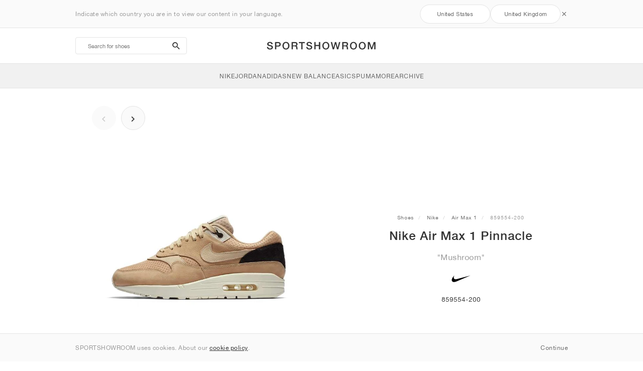

--- FILE ---
content_type: text/css
request_url: https://sportshowroom.co.uk/build/css/sportshowroom.css?id=a8cf15c3094b577abc2c
body_size: 520
content:
@import url(//hello.myfonts.net/count/2f7991);body,html{font-family:HelveticaNeueLT,sans-serif}@font-face{font-family:HelveticaNeueLT;font-display:block;font-weight:400;src:url(/fonts/2F7991_2_0.eot?72f972ef48d752780d2cb4b5ab8600fe);src:url(/fonts/2F7991_2_0.eot?72f972ef48d752780d2cb4b5ab8600fe) format("embedded-opentype"),url(/fonts/2F7991_2_0.woff2?ad26c3f378d97426040dfe0dcc044f97) format("woff2"),url(/fonts/2F7991_2_0.woff?ff5d50629a01e4e39d32cab99a6682b1) format("woff"),url(/fonts/2F7991_2_0.ttf?7943e90f4e56af85658cbb03e5876501) format("truetype")}@font-face{font-family:HelveticaNeueLT;font-display:block;font-weight:500;src:url(/fonts/2F7991_0_0.eot?359a30fc5ba79075a2fd7d05a791a4a8);src:url(/fonts/2F7991_0_0.eot?359a30fc5ba79075a2fd7d05a791a4a8) format("embedded-opentype"),url(/fonts/2F7991_0_0.woff2?47fe8601d862e33d4e494d0a11718659) format("woff2"),url(/fonts/2F7991_0_0.woff?648c7a54a4408b90786c66d373dacdb0) format("woff"),url(/fonts/2F7991_0_0.ttf?aef25bf665231d1441311a3e2a2272d6) format("truetype")}@font-face{font-family:HelveticaNeueLT;font-display:block;font-weight:700;src:url(/fonts/2F7991_1_0.eot?807985d01600ed3bc531c42abe1c2599);src:url(/fonts/2F7991_1_0.eot?807985d01600ed3bc531c42abe1c2599) format("embedded-opentype"),url(/fonts/2F7991_1_0.woff2?f8ba3dd5414010b48e3dc3109ec76aac) format("woff2"),url(/fonts/2F7991_1_0.woff?e54c8c1c9fb45a2df17eee74e121f0f6) format("woff"),url(/fonts/2F7991_1_0.ttf?4cf8f0a882475599f200eb87b2796e1c) format("truetype")}.clearfix:after,.clearfix:before{display:table;content:" "}.clearfix:after{clear:both}.font-normal{font-weight:400;font-style:normal}.font-medium{font-weight:500;font-style:normal}.font-bold{font-weight:700;font-style:normal}.center{left:50%;transform:translateX(-50%) translateY(-50%)}.center,.vertical-center{position:absolute;top:50%}.vertical-center{transform:translateY(-50%)}.horizontal-center{position:absolute;left:50%;transform:translateX(-50%)}.ellipsis{white-space:nowrap;overflow-x:hidden;text-overflow:ellipsis}.black-link{color:#333;cursor:pointer}.black-link:hover{text-decoration:underline!important}.blue-link{color:#2083d1;cursor:pointer}.blue-link:hover{color:#2083d1;text-decoration:underline!important}#home-link{position:absolute;top:50%;left:50%;margin:0 auto;vertical-align:center;transform:translateX(-50%) translateY(-50%)}.wordmark{width:100%;margin:20px 0 10px}#home-link,.wordmark{display:block}#home-link .app-name,.wordmark .app-name{display:none}#home-link img,.wordmark img{display:block;height:24px;width:auto;margin:0 auto}body#theme-sportshowroom .products-grid .product,body#theme-sportshowroom .products-row .product{height:335px}body#theme-sportshowroom .products-grid .product-thumbnail,body#theme-sportshowroom .products-row .product-thumbnail{height:199px}body#theme-sportshowroom .body h1{font-size:18px}@media (min-width:768px){body#theme-sportshowroom .body h1{font-size:24px}body#theme-sportshowroom .body figure,body#theme-sportshowroom .body p{font-size:14px}body#theme-sportshowroom .body small{font-size:12px}}body#theme-sportshowroom .body .collapsible-item-body figure,body#theme-sportshowroom .body .collapsible-item-body p{font-size:inherit;line-height:inherit}body#theme-sportshowroom .trending .title{font-size:14px}body#theme-sportshowroom .trending li{font-size:13px}body#theme-sportshowroom .near-me-btn{display:none!important}